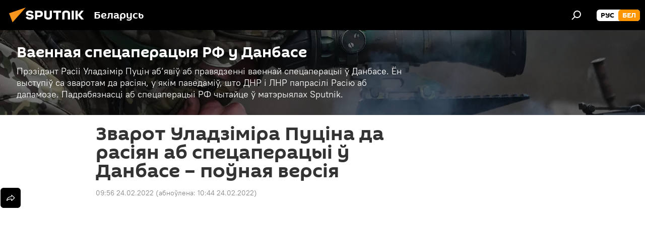

--- FILE ---
content_type: text/html; charset=utf-8
request_url: https://bel.sputnik.by/20220224/zvarot-uladzmra-putsna-da-rasyan-ab-spetsaperatsy--danbase--ponaya-versya-1060710821.html
body_size: 21928
content:
<!DOCTYPE html><html lang="ru" data-lang="blr" data-charset="" dir="ltr"><head prefix="og: http://ogp.me/ns# fb: http://ogp.me/ns/fb# article: http://ogp.me/ns/article#"><title>Зварот Уладзіміра Пуціна да расіян аб спецаперацыі ў Данбасе – поўная версія - 24.02.2022, Sputnik Беларусь</title><meta name="description" content="Прэзідэнт Расіі Уладзімір Пуцін прыняў рашэнне аб правядзенні спецыяльнай ваеннай аперацыі ў Данбасе, аб гэтым расійскі лідар аб’явіў у звароце да нацыі... 24.02.2022, Sputnik Беларусь"><meta name="keywords" content="спецаперацыя, данбас, уладзімір пуцін, зварот, расіяне, расія, украіна, бяспека, відэа, видео, у свеце"><meta http-equiv="X-UA-Compatible" content="IE=edge,chrome=1"><meta http-equiv="Content-Type" content="text/html; charset=utf-8"><meta name="robots" content="index, follow, max-image-preview:large"><meta name="viewport" content="width=device-width, initial-scale=1.0, maximum-scale=1.0, user-scalable=yes"><meta name="HandheldFriendly" content="true"><meta name="MobileOptimzied" content="width"><meta name="referrer" content="always"><meta name="format-detection" content="telephone=no"><meta name="format-detection" content="address=no"><link rel="alternate" type="application/rss+xml" href="https://bel.sputnik.by/export/rss2/archive/index.xml"><link rel="canonical" href="https://bel.sputnik.by/20220224/zvarot-uladzmra-putsna-da-rasyan-ab-spetsaperatsy--danbase--ponaya-versya-1060710821.html"><link rel="preload" as="image" href="https://cdnn11.img.sputnik.by/img/07e6/02/18/1060706280_0:0:1280:720_1920x0_80_0_0_bbd98ea06febc0e84196b9115cacc671.jpg.webp" imagesrcset="https://cdnn11.img.sputnik.by/img/07e6/02/18/1060706280_0:0:1280:720_640x0_80_0_0_4e5747b45fa36e87431b62e8fe76d056.jpg.webp 640w,https://cdnn11.img.sputnik.by/img/07e6/02/18/1060706280_0:0:1280:720_1280x0_80_0_0_cdb77095ea67b66161d8a82d2d3b0508.jpg.webp 1280w,https://cdnn11.img.sputnik.by/img/07e6/02/18/1060706280_0:0:1280:720_1920x0_80_0_0_bbd98ea06febc0e84196b9115cacc671.jpg.webp 1920w"><link rel="preconnect" href="https://cdnn11.img.sputnik.by/images/"><link rel="dns-prefetch" href="https://cdnn11.img.sputnik.by/images/"><link rel="alternate" hreflang="ru" href="https://bel.sputnik.by/20220224/zvarot-uladzmra-putsna-da-rasyan-ab-spetsaperatsy--danbase--ponaya-versya-1060710821.html"><link rel="alternate" hreflang="x-default" href="https://bel.sputnik.by/20220224/zvarot-uladzmra-putsna-da-rasyan-ab-spetsaperatsy--danbase--ponaya-versya-1060710821.html"><link rel="apple-touch-icon" sizes="57x57" href="https://cdnn11.img.sputnik.by/i/favicon/favicon-57x57.png"><link rel="apple-touch-icon" sizes="60x60" href="https://cdnn11.img.sputnik.by/i/favicon/favicon-60x60.png"><link rel="apple-touch-icon" sizes="72x72" href="https://cdnn11.img.sputnik.by/i/favicon/favicon-72x72.png"><link rel="apple-touch-icon" sizes="76x76" href="https://cdnn11.img.sputnik.by/i/favicon/favicon-76x76.png"><link rel="apple-touch-icon" sizes="114x114" href="https://cdnn11.img.sputnik.by/i/favicon/favicon-114x114.png"><link rel="apple-touch-icon" sizes="120x120" href="https://cdnn11.img.sputnik.by/i/favicon/favicon-120x120.png"><link rel="apple-touch-icon" sizes="144x144" href="https://cdnn11.img.sputnik.by/i/favicon/favicon-144x144.png"><link rel="apple-touch-icon" sizes="152x152" href="https://cdnn11.img.sputnik.by/i/favicon/favicon-152x152.png"><link rel="apple-touch-icon" sizes="180x180" href="https://cdnn11.img.sputnik.by/i/favicon/favicon-180x180.png"><link rel="icon" type="image/png" sizes="192x192" href="https://cdnn11.img.sputnik.by/i/favicon/favicon-192x192.png"><link rel="icon" type="image/png" sizes="32x32" href="https://cdnn11.img.sputnik.by/i/favicon/favicon-32x32.png"><link rel="icon" type="image/png" sizes="96x96" href="https://cdnn11.img.sputnik.by/i/favicon/favicon-96x96.png"><link rel="icon" type="image/png" sizes="16x16" href="https://cdnn11.img.sputnik.by/i/favicon/favicon-16x16.png"><link rel="manifest" href="/project_data/manifest.json?4"><meta name="msapplication-TileColor" content="#F4F4F4"><meta name="msapplication-TileImage" content="https://cdnn11.img.sputnik.by/i/favicon/favicon-144x144.png"><meta name="theme-color" content="#F4F4F4"><link rel="shortcut icon" href="https://cdnn11.img.sputnik.by/i/favicon/favicon.ico"><meta property="fb:app_id" content="1762456267404629"><meta name="analytics:lang" content="blr"><meta name="analytics:title" content="Зварот Уладзіміра Пуціна да расіян аб спецаперацыі ў Данбасе – поўная версія - 24.02.2022, Sputnik Беларусь"><meta name="analytics:keyw" content="abvastrenne-stuatsy--danbase, common_spetsaperatsyya, geo_Danbas, person_Uladzmr_Pucn, keyword_zvarot, keyword_rasiyane, geo_Rasja, geo_Ukrana, keyword_Bjaspeka, product_Vdeha, technical_type_video, world"><meta name="analytics:rubric" content=""><meta name="analytics:tags" content="Ваенная спецаперацыя РФ у Данбасе, спецаперацыя, Данбас, Уладзімір Пуцін, зварот, расіяне, Расія, Украіна, Бяспека, Відэа, Видео, У свеце"><meta name="analytics:site_domain" content="bel.sputnik.by"><meta name="analytics:article_id" content="1060710821"><meta name="analytics:url" content="https://bel.sputnik.by/20220224/zvarot-uladzmra-putsna-da-rasyan-ab-spetsaperatsy--danbase--ponaya-versya-1060710821.html"><meta name="analytics:p_ts" content="1645685796"><meta name="analytics:author" content="Sputnik Беларусь"><meta name="analytics:isscroll" content="0"><meta property="og:url" content="https://bel.sputnik.by/20220224/zvarot-uladzmra-putsna-da-rasyan-ab-spetsaperatsy--danbase--ponaya-versya-1060710821.html"><meta property="og:title" content="Зварот Уладзіміра Пуціна да расіян аб спецаперацыі ў Данбасе – поўная версія"><meta property="og:description" content="Прэзідэнт Расіі Уладзімір Пуцін прыняў рашэнне аб правядзенні спецыяльнай ваеннай аперацыі ў Данбасе, аб гэтым расійскі лідар аб’явіў у звароце да нацыі. Глядзіце поўную версію звароту прэзідэнта Расіі."><meta property="og:type" content="article"><meta property="og:site_name" content="Sputnik Беларусь"><meta property="og:locale" content="ru_BY"><meta property="og:image" content="https://cdnn11.img.sputnik.by/img/07e6/02/18/1060706280_0:0:1280:720_2072x0_60_0_0_a752ebb33f7a2da62387c7190c9ee638.jpg.webp"><meta property="og:image:width" content="2072"><meta name="relap-image" content="https://cdnn11.img.sputnik.by/img/07e6/02/18/1060706280_0:0:1280:720_2072x0_80_0_0_ab0348fe5f31a04fb35346a7ccb1e63f.jpg.webp"><meta name="twitter:card" content="summary_large_image"><meta name="twitter:image" content="https://cdnn11.img.sputnik.by/img/07e6/02/18/1060706280_0:0:1280:720_2072x0_60_0_0_a752ebb33f7a2da62387c7190c9ee638.jpg.webp"><meta property="article:published_time" content="20220224T0956+0300"><meta property="article:modified_time" content="20220224T1044+0300"><meta property="article:author" content="Sputnik Беларусь"><link rel="author" href="https://bel.sputnik.by"><meta property="article:section" content="Навіны"><meta property="article:tag" content="спецаперацыя"><meta property="article:tag" content="Данбас"><meta property="article:tag" content="Уладзімір Пуцін"><meta property="article:tag" content="зварот"><meta property="article:tag" content="расіяне"><meta property="article:tag" content="Расія"><meta property="article:tag" content="Украіна"><meta property="article:tag" content="Бяспека"><meta property="article:tag" content="Відэа"><meta property="article:tag" content="Видео"><meta property="article:tag" content="У свеце"><meta name="relap-entity-id" content="1060710821"><link rel="amphtml" href="https://bel.sputnik.by/amp/20220224/zvarot-uladzmra-putsna-da-rasyan-ab-spetsaperatsy--danbase--ponaya-versya-1060710821.html"><link rel="preload" as="style" onload="this.onload=null;this.rel='stylesheet'" type="text/css" href="https://cdnn11.img.sputnik.by/css/libs/fonts.min.css?911eb65935"><link rel="stylesheet" type="text/css" href="https://cdnn11.img.sputnik.by/css/common.min.css?9149894256"><link rel="stylesheet" type="text/css" href="https://cdnn11.img.sputnik.by/css/article.min.css?913fe17605"><script src="https://cdnn11.img.sputnik.by/min/js/dist/head.js?9c9052ef3"></script><script data-iub-purposes="1">var _paq = _paq || []; (function() {var stackDomain = window.location.hostname.split('.').reverse();var domain = stackDomain[1] + '.' + stackDomain[0];_paq.push(['setCDNMask', new RegExp('cdn(\\w+).img.'+domain)]); _paq.push(['setSiteId', 'sputnik_by']); _paq.push(['trackPageView']); _paq.push(['enableLinkTracking']); var d=document, g=d.createElement('script'), s=d.getElementsByTagName('script')[0]; g.type='text/javascript'; g.defer=true; g.async=true; g.src='//a.sputniknews.com/js/sputnik.js'; s.parentNode.insertBefore(g,s); } )();</script><script type="text/javascript" src="https://cdnn11.img.sputnik.by/min/js/libs/banners/adfx.loader.bind.js?98d724fe2"></script><script>
                (window.yaContextCb = window.yaContextCb || []).push(() => {
                    replaceOriginalAdFoxMethods();
                    window.Ya.adfoxCode.hbCallbacks = window.Ya.adfoxCode.hbCallbacks || [];
                })
            </script><!--В <head> сайта один раз добавьте код загрузчика-->
<script>window.yaContextCb = window.yaContextCb || []</script>
<script src="https://yandex.ru/ads/system/context.js" async></script>
<script>var endlessScrollFirst = 1060710821; var endlessScrollUrl = '/services/article/infinity/'; var endlessScrollAlgorithm = ''; var endlessScrollQueue = [1103529729, 1103528797, 1103528617, 1039483232, 1103537370, 1103536204, 1103531688, 1103528385, 1103523155, 1103519508, 1103518806, 1103518368, 1103518009, 1103516926, 1103512336];</script><script>var endlessScrollFirst = 1060710821; var endlessScrollUrl = '/services/article/infinity/'; var endlessScrollAlgorithm = ''; var endlessScrollQueue = [1103529729, 1103528797, 1103528617, 1039483232, 1103537370, 1103536204, 1103531688, 1103528385, 1103523155, 1103519508, 1103518806, 1103518368, 1103518009, 1103516926, 1103512336];</script></head><body id="body" data-ab="a" data-emoji="0" class="site_by m-page-article ">
            
                <!-- Yandex.Metrika counter -->
                <script type="text/javascript" >
                (function(m,e,t,r,i,k,a){m[i]=m[i]||function(){(m[i].a=m[i].a||[]).push(arguments)};
                m[i].l=1*new Date();
                for (var j = 0; j < document.scripts.length; j++) {if (document.scripts[j].src === r) { return; }}
                k=e.createElement(t),a=e.getElementsByTagName(t)[0],k.async=1,k.src=r,a.parentNode.insertBefore(k,a)})
                (window, document, "script", "https://mc.yandex.ru/metrika/tag.js", "ym");

                ym(26338833, "init", {
                        clickmap:true,
                        trackLinks:true,
                        accurateTrackBounce:true,
                        webvisor:true
                });
                </script>
                <noscript><div><img src="https://mc.yandex.ru/watch/26338833" style="position:absolute; left:-9999px;" alt="" /></div></noscript>
                <!-- /Yandex.Metrika counter -->
            
        <div class="schema_org" itemscope="itemscope" itemtype="https://schema.org/WebSite"><meta itemprop="name" content="Sputnik Беларусь"><meta itemprop="alternateName" content="Sputnik Беларусь"><meta itemprop="description" content="Апошнія навіны Беларусі і свету чытайце сёння на беларускай мове: палітыка, эканоміка, грамадства, спорт і культура."><a itemprop="url" href="https://bel.sputnik.by" title="Sputnik Беларусь"> </a><meta itemprop="image" content="https://bel.sputnik.by/i/logo/logo.png"></div><ul class="schema_org" itemscope="itemscope" itemtype="http://schema.org/BreadcrumbList"><li itemprop="itemListElement" itemscope="itemscope" itemtype="http://schema.org/ListItem"><meta itemprop="name" content="Sputnik Беларусь"><meta itemprop="position" content="1"><meta itemprop="item" content="https://bel.sputnik.by"><a itemprop="url" href="https://bel.sputnik.by" title="Sputnik Беларусь"> </a></li><li itemprop="itemListElement" itemscope="itemscope" itemtype="http://schema.org/ListItem"><meta itemprop="name" content="Навіны"><meta itemprop="position" content="2"><meta itemprop="item" content="https://bel.sputnik.by/20220224/"><a itemprop="url" href="https://bel.sputnik.by/20220224/" title="Навіны"> </a></li><li itemprop="itemListElement" itemscope="itemscope" itemtype="http://schema.org/ListItem"><meta itemprop="name" content="Зварот Уладзіміра Пуціна да расіян аб спецаперацыі ў Данбасе – поўная версія"><meta itemprop="position" content="3"><meta itemprop="item" content="https://bel.sputnik.by/20220224/zvarot-uladzmra-putsna-da-rasyan-ab-spetsaperatsy--danbase--ponaya-versya-1060710821.html"><a itemprop="url" href="https://bel.sputnik.by/20220224/zvarot-uladzmra-putsna-da-rasyan-ab-spetsaperatsy--danbase--ponaya-versya-1060710821.html" title="Зварот Уладзіміра Пуціна да расіян аб спецаперацыі ў Данбасе – поўная версія"> </a></li></ul><div class="container"><div class="banner m-before-header m-article-desktop" data-position="article_desktop_header" data-infinity="1"><aside class="banner__content"><iframe class="relap-runtime-iframe" style="position:absolute;top:-9999px;left:-9999px;visibility:hidden;" srcdoc="<script src='https://relap.io/v7/relap.js' data-relap-token='HvaPHeJmpVila25r'></script>"></iframe>


<!--AdFox START-->
<!--riaru-->
<!--Площадка: sputnik.by / * / *-->
<!--Тип баннера: 100%x-->
<!--Расположение: 21223_n-bn23-х120-desk-->
<div id="adfox_article_desk100_120-1_1"></div>
<script>
    window.yaContextCb.push(()=>{
    window.Ya.adfoxCode.create({
        ownerId: 249922,
        containerId: 'adfox_article_desk100_120-1_1',
        params: {
            pp: 'bpyn',
            ps: 'ckaq',
            p2: 'fluh',
            puid1: '',
            puid2: '',
            puid3: '',
            puid4: 'abvastrenne-stuatsy--danbase:common_spetsaperatsyya:geo_Danbas:person_Uladzmr_Pucn:keyword_zvarot:keyword_rasiyane:geo_Rasja:geo_Ukrana:keyword_Bjaspeka:product_Vdeha:technical_type_video:world'
            }
        })
    })
</script></aside></div><div class="banner m-before-header m-article-mobile" data-position="article_mobile_header" data-infinity="1"><aside class="banner__content"><!--AdFox START-->
<!--riaru-->
<!--Площадка: sputnik.by / * / *-->
<!--Тип баннера: 100%x-->
<!--Расположение: 21228_n-bn28-х100-mob-->
<div id="adfox_article_mob-1-100-300_1"></div>
<script>
    window.yaContextCb.push(()=>{
    window.Ya.adfoxCode.create({
        ownerId: 249922,
        containerId: 'adfox_article_mob-1-100-300_1',
        params: {
            pp: 'bpyp',
            ps: 'ckaq',
            p2: 'fluh',
            puid1: '',
            puid2: '',
            puid3: '',
            puid4: 'abvastrenne-stuatsy--danbase:common_spetsaperatsyya:geo_Danbas:person_Uladzmr_Pucn:keyword_zvarot:keyword_rasiyane:geo_Rasja:geo_Ukrana:keyword_Bjaspeka:product_Vdeha:technical_type_video:world'
            }
        })
    })
</script></aside></div></div><div class="page" id="page"><div id="alerts"><script type="text/template" id="alertAfterRegisterTemplate">
                    
                        <div class="auth-alert m-hidden" id="alertAfterRegister">
                            <div class="auth-alert__text">
                                <%- data.success_title %> <br />
                                <%- data.success_email_1 %>
                                <span class="m-email"></span>
                                <%- data.success_email_2 %>
                            </div>
                            <div class="auth-alert__btn">
                                <button class="form__btn m-min m-black confirmEmail">
                                    <%- data.send %>
                                </button>
                            </div>
                        </div>
                    
                </script><script type="text/template" id="alertAfterRegisterNotifyTemplate">
                    
                        <div class="auth-alert" id="alertAfterRegisterNotify">
                            <div class="auth-alert__text">
                                <%- data.golink_1 %>
                                <span class="m-email">
                                    <%- user.mail %>
                                </span>
                                <%- data.golink_2 %>
                            </div>
                            <% if (user.registerConfirmCount <= 2 ) {%>
                                <div class="auth-alert__btn">
                                    <button class="form__btn m-min m-black confirmEmail">
                                        <%- data.send %>
                                    </button>
                                </div>
                            <% } %>
                        </div>
                    
                </script></div><div class="anchor" id="anchor"><div class="header " id="header"><div class="m-relative"><div class="container m-header"><div class="header__wrap"><div class="header__name"><div class="header__logo"><a href="/" title="Sputnik Беларусь"><svg xmlns="http://www.w3.org/2000/svg" width="176" height="44" viewBox="0 0 176 44" fill="none"><path class="chunk_1" fill-rule="evenodd" clip-rule="evenodd" d="M45.8073 18.3817C45.8073 19.5397 47.1661 19.8409 49.3281 20.0417C54.1074 20.4946 56.8251 21.9539 56.8461 25.3743C56.8461 28.7457 54.2802 30.9568 48.9989 30.9568C44.773 30.9568 42.1067 29.1496 41 26.5814L44.4695 24.5688C45.3754 25.9277 46.5334 27.0343 49.4005 27.0343C51.3127 27.0343 52.319 26.4296 52.319 25.5751C52.319 24.5665 51.6139 24.2163 48.3942 23.866C43.7037 23.3617 41.3899 22.0029 41.3899 18.5824C41.3899 15.9675 43.3511 13 48.9359 13C52.9611 13 55.6274 14.8095 56.4305 17.1746L53.1105 19.1358C53.0877 19.1012 53.0646 19.0657 53.041 19.0295C52.4828 18.1733 51.6672 16.9224 48.6744 16.9224C46.914 16.9224 45.8073 17.4758 45.8073 18.3817ZM67.4834 13.3526H59.5918V30.707H64.0279V26.0794H67.4484C72.1179 26.0794 75.0948 24.319 75.0948 19.6401C75.0854 15.3138 72.6199 13.3526 67.4834 13.3526ZM67.4834 22.206H64.0186V17.226H67.4834C69.8975 17.226 70.654 18.0291 70.654 19.6891C70.6587 21.6527 69.6524 22.206 67.4834 22.206ZM88.6994 24.7206C88.6994 26.2289 87.4924 27.0857 85.3794 27.0857C83.3178 27.0857 82.1597 26.2289 82.1597 24.7206V13.3526H77.7236V25.0264C77.7236 28.6477 80.7425 30.9615 85.4704 30.9615C89.9999 30.9615 93.1168 28.8601 93.1168 25.0264V13.3526H88.6808L88.6994 24.7206ZM136.583 13.3526H132.159V30.7023H136.583V13.3526ZM156.097 13.3526L149.215 21.9235L156.45 30.707H151.066L144.276 22.4559V30.707H139.85V13.3526H144.276V21.8021L151.066 13.3526H156.097ZM95.6874 17.226H101.221V30.707H105.648V17.226H111.181V13.3526H95.6874V17.226ZM113.49 18.7342C113.49 15.2134 116.458 13 121.085 13C125.715 13 128.888 15.0616 128.902 18.7342V30.707H124.466V18.935C124.466 17.6789 123.259 16.8734 121.146 16.8734C119.094 16.8734 117.926 17.6789 117.926 18.935V30.707H113.49V18.7342Z" fill="white"></path><path class="chunk_2" d="M41 7L14.8979 36.5862L8 18.431L41 7Z" fill="#F8961D"></path></svg></a></div><div class="header__project"><span class="header__project-title">Беларусь</span></div></div><div class="header__controls" data-nosnippet=""><div class="share m-header" data-id="1060710821" data-url="https://bel.sputnik.by/20220224/zvarot-uladzmra-putsna-da-rasyan-ab-spetsaperatsy--danbase--ponaya-versya-1060710821.html" data-title="Зварот Уладзіміра Пуціна да расіян аб спецаперацыі ў Данбасе – поўная версія"></div><div class="header__menu"><span class="header__menu-item" data-modal-open="search"><svg class="svg-icon"><use xmlns:xlink="http://www.w3.org/1999/xlink" xlink:href="/i/sprites/package/inline.svg?63#search"></use></svg></span></div><div class="switcher m-double"><div class="switcher__label"><span class="switcher__title">бел</span><span class="switcher__icon"><svg class="svg-icon"><use xmlns:xlink="http://www.w3.org/1999/xlink" xlink:href="/i/sprites/package/inline.svg?63#arrowDown"></use></svg></span></div><div class="switcher__dropdown"><div translate="no" class="notranslate"><div class="switcher__list"><a href="https://sputnik.by/" class="switcher__link"><span class="switcher__project">Sputnik Беларусь</span><span class="switcher__abbr" data-abbr="рус">рус</span></a><a href="https://bel.sputnik.by/" class="switcher__link m-selected"><span class="switcher__project">Sputnik Беларусь (бел.яз.)</span><span class="switcher__abbr" data-abbr="бел">бел</span><i class="switcher__accept"><svg class="svg-icon"><use xmlns:xlink="http://www.w3.org/1999/xlink" xlink:href="/i/sprites/package/inline.svg?63#ok"></use></svg></i></a></div></div></div></div></div></div></div></div></div></div><script>var GLOBAL = GLOBAL || {}; GLOBAL.translate = {}; GLOBAL.rtl = 0; GLOBAL.lang = "blr"; GLOBAL.design = "by"; GLOBAL.charset = ""; GLOBAL.project = "sputnik_by"; GLOBAL.htmlCache = 1; GLOBAL.translate.search = {}; GLOBAL.translate.search.notFound = "Нічога не знойдзена"; GLOBAL.translate.search.stringLenght = "Увядзіце больш літар для пошука"; GLOBAL.www = "https://bel.sputnik.by"; GLOBAL.seo = {}; GLOBAL.seo.title = ""; GLOBAL.seo.keywords = ""; GLOBAL.seo.description = ""; GLOBAL.sock = {}; GLOBAL.sock.server = "https://cm.sputniknews.com/chat"; GLOBAL.sock.lang = "blr"; GLOBAL.sock.project = "sputnik_by"; GLOBAL.social = {}; GLOBAL.social.fbID = "1762456267404629"; GLOBAL.share = [ { name: 'telegram', mobile: false },{ name: 'odnoklassniki', mobile: false },{ name: 'viber', mobile: false },{ name: 'twitter', mobile: false },{ name: 'whatsapp', mobile: false },{ name: 'messenger', mobile: true } ]; GLOBAL.csrf_token = ''; GLOBAL.search = {}; GLOBAL.auth = {}; GLOBAL.auth.status = 'error'; GLOBAL.auth.provider = ''; GLOBAL.auth.twitter = '/id/twitter/request/'; GLOBAL.auth.facebook = '/id/facebook/request/'; GLOBAL.auth.vkontakte = '/id/vkontakte/request/'; GLOBAL.auth.google = '/id/google/request/'; GLOBAL.auth.ok = '/id/ok/request/'; GLOBAL.auth.apple = '/id/apple/request/'; GLOBAL.auth.moderator = ''; GLOBAL.user = {}; GLOBAL.user.id = ""; GLOBAL.user.emailActive = ""; GLOBAL.user.registerConfirmCount = 0; GLOBAL.article = GLOBAL.article || {}; GLOBAL.article.id = 1060710821; GLOBAL.article.chat_expired = !!1; GLOBAL.chat = GLOBAL.chat || {}; GLOBAL.chat.show = !!1; GLOBAL.locale = {"convertDate":{"yesterday":"\u0432\u0447\u0435\u0440\u0430","hours":{"nominative":"%{s} \u043c\u0438\u043d\u0443\u0442\u0443 \u043d\u0430\u0437\u0430\u0434","genitive":"%{s} \u043c\u0438\u043d\u0443\u0442\u044b \u043d\u0430\u0437\u0430\u0434"},"minutes":{"nominative":"%{s} \u0447\u0430\u0441 \u043d\u0430\u0437\u0430\u0434","genitive":"%{s} \u0447\u0430\u0441\u0430 \u043d\u0430\u0437\u0430\u0434"}},"js_templates":{"unread":"\u041d\u0435\u043f\u0440\u043e\u0447\u0438\u0442\u0430\u043d\u043d\u044b\u0435","you":"\u0412\u044b","author":"\u0430\u0432\u0442\u043e\u0440","report":"\u041f\u043e\u0436\u0430\u043b\u043e\u0432\u0430\u0442\u044c\u0441\u044f","reply":"\u041e\u0442\u0432\u0435\u0442\u0438\u0442\u044c","block":"\u0417\u0430\u0431\u043b\u043e\u043a\u0438\u0440\u043e\u0432\u0430\u0442\u044c","remove":"\u0423\u0434\u0430\u043b\u0438\u0442\u044c","closeall":"\u0417\u0430\u043a\u0440\u044b\u0442\u044c \u0432\u0441\u0435","notifications":"Notificaciones","disable_twelve":"\u041e\u0442\u043a\u043b\u044e\u0447\u0438\u0442\u044c \u043d\u0430 12 \u0447\u0430\u0441\u043e\u0432","new_message":"\u041d\u043e\u0432\u043e\u0435 \u0441\u043e\u043e\u0431\u0449\u0435\u043d\u0438\u0435 \u043e\u0442sputniknews.ru","acc_block":"\u0412\u0430\u0448 \u0430\u043a\u043a\u0430\u0443\u043d\u0442 \u0437\u0430\u0431\u043b\u043e\u043a\u0438\u0440\u043e\u0432\u0430\u043d \u0430\u0434\u043c\u0438\u043d\u0438\u0441\u0442\u0440\u0430\u0442\u043e\u0440\u043e\u043c \u0441\u0430\u0439\u0442\u0430","acc_unblock":"\u0412\u0430\u0448 \u0430\u043a\u043a\u0430\u0443\u043d\u0442 \u0440\u0430\u0437\u0431\u043b\u043e\u043a\u0438\u0440\u043e\u0432\u0430\u043d \u0430\u0434\u043c\u0438\u043d\u0438\u0441\u0442\u0440\u0430\u0442\u043e\u0440\u043e\u043c \u0441\u0430\u0439\u0442\u0430","you_subscribe_1":"\u0412\u044b \u043f\u043e\u0434\u043f\u0438\u0441\u0430\u043d\u044b \u043d\u0430 \u0442\u0435\u043c\u0443 ","you_subscribe_2":"\u0423\u043f\u0440\u0430\u0432\u043b\u044f\u0442\u044c \u0441\u0432\u043e\u0438\u043c\u0438 \u043f\u043e\u0434\u043f\u0438\u0441\u043a\u0430\u043c\u0438 \u0432\u044b \u043c\u043e\u0436\u0435\u0442\u0435 \u0432 \u043b\u0438\u0447\u043d\u043e\u043c \u043a\u0430\u0431\u0438\u043d\u0435\u0442\u0435","you_received_warning_1":"\u0412\u044b \u043f\u043e\u043b\u0443\u0447\u0438\u043b\u0438 ","you_received_warning_2":" \u043f\u0440\u0435\u0434\u0443\u043f\u0440\u0435\u0436\u0434\u0435\u043d\u0438\u0435. \u0423\u0432\u0430\u0436\u0430\u0439\u0442\u0435 \u0434\u0440\u0443\u0433\u0438\u0445 \u0443\u0447\u0430\u0441\u0442\u043d\u0438\u043a\u043e\u0432 \u0438 \u043d\u0435 \u043d\u0430\u0440\u0443\u0448\u0430\u0439\u0442\u0435 \u043f\u0440\u0430\u0432\u0438\u043b\u0430 \u043a\u043e\u043c\u043c\u0435\u043d\u0442\u0438\u0440\u043e\u0432\u0430\u043d\u0438\u044f. \u041f\u043e\u0441\u043b\u0435 \u0442\u0440\u0435\u0442\u044c\u0435\u0433\u043e \u043d\u0430\u0440\u0443\u0448\u0435\u043d\u0438\u044f \u0432\u044b \u0431\u0443\u0434\u0435\u0442\u0435 \u0437\u0430\u0431\u043b\u043e\u043a\u0438\u0440\u043e\u0432\u0430\u043d\u044b \u043d\u0430 12 \u0447\u0430\u0441\u043e\u0432.","block_time":"\u0421\u0440\u043e\u043a \u0431\u043b\u043e\u043a\u0438\u0440\u043e\u0432\u043a\u0438: ","hours":" \u0447\u0430\u0441\u043e\u0432","forever":"\u043d\u0430\u0432\u0441\u0435\u0433\u0434\u0430","feedback":"\u0421\u0432\u044f\u0437\u0430\u0442\u044c\u0441\u044f","my_subscriptions":"\u041c\u043e\u0438 \u043f\u043e\u0434\u043f\u0438\u0441\u043a\u0438","rules":"\u041f\u0440\u0430\u0432\u0438\u043b\u0430 \u043a\u043e\u043c\u043c\u0435\u043d\u0442\u0438\u0440\u043e\u0432\u0430\u043d\u0438\u044f \u043c\u0430\u0442\u0435\u0440\u0438\u0430\u043b\u043e\u0432","chat":"\u0427\u0430\u0442: ","chat_new_messages":"\u041d\u043e\u0432\u044b\u0435 \u0441\u043e\u043e\u0431\u0449\u0435\u043d\u0438\u044f \u0432 \u0447\u0430\u0442\u0435","chat_moder_remove_1":"\u0412\u0430\u0448\u0435 \u0441\u043e\u043e\u0431\u0449\u0435\u043d\u0438\u0435 ","chat_moder_remove_2":" \u0431\u044b\u043b\u043e \u0443\u0434\u0430\u043b\u0435\u043d\u043e \u0430\u0434\u043c\u0438\u043d\u0438\u0441\u0442\u0440\u0430\u0442\u043e\u0440\u043e\u043c","chat_close_time_1":"\u0412 \u0447\u0430\u0442\u0435 \u043d\u0438\u043a\u0442\u043e \u043d\u0435 \u043f\u0438\u0441\u0430\u043b \u0431\u043e\u043b\u044c\u0448\u0435 12 \u0447\u0430\u0441\u043e\u0432, \u043e\u043d \u0437\u0430\u043a\u0440\u043e\u0435\u0442\u0441\u044f \u0447\u0435\u0440\u0435\u0437 ","chat_close_time_2":" \u0447\u0430\u0441\u043e\u0432","chat_new_emoji_1":"\u041d\u043e\u0432\u044b\u0435 \u0440\u0435\u0430\u043a\u0446\u0438\u0438 ","chat_new_emoji_2":" \u0432\u0430\u0448\u0435\u043c\u0443 \u0441\u043e\u043e\u0431\u0449\u0435\u043d\u0438\u044e ","chat_message_reply_1":"\u041d\u0430 \u0432\u0430\u0448 \u043a\u043e\u043c\u043c\u0435\u043d\u0442\u0430\u0440\u0438\u0439 ","chat_message_reply_2":" \u043e\u0442\u0432\u0435\u0442\u0438\u043b \u043f\u043e\u043b\u044c\u0437\u043e\u0432\u0430\u0442\u0435\u043b\u044c ","emoji_1":"\u041f\u0430\u0434\u0430\u0431\u0430\u0435\u0446\u0446\u0430","emoji_2":"\u0425\u0430-\u0445\u0430","emoji_3":"\u0414\u0437\u0456\u045e\u043d\u0430","emoji_4":"\u0421\u0443\u043c\u043d\u0430","emoji_5":"\u0410\u0431\u0443\u0440\u0430\u043b\u044c\u043d\u0430","emoji_6":"\u041d\u0435 \u043f\u0430\u0434\u0430\u0431\u0430\u0435\u0446\u0446\u0430","site_subscribe_podcast":{"success":"\u0421\u043f\u0430\u0441\u0438\u0431\u043e, \u0432\u044b \u043f\u043e\u0434\u043f\u0438\u0441\u0430\u043d\u044b \u043d\u0430 \u0440\u0430\u0441\u0441\u044b\u043b\u043a\u0443! \u041d\u0430\u0441\u0442\u0440\u043e\u0438\u0442\u044c \u0438\u043b\u0438 \u043e\u0442\u043c\u0435\u043d\u0438\u0442\u044c \u043f\u043e\u0434\u043f\u0438\u0441\u043a\u0443 \u043c\u043e\u0436\u043d\u043e \u0432 \u043b\u0438\u0447\u043d\u043e\u043c \u043a\u0430\u0431\u0438\u043d\u0435\u0442\u0435","subscribed":"\u0412\u044b \u0443\u0436\u0435 \u043f\u043e\u0434\u043f\u0438\u0441\u0430\u043d\u044b \u043d\u0430 \u044d\u0442\u0443 \u0440\u0430\u0441\u0441\u044b\u043b\u043a\u0443","error":"\u041f\u0440\u043e\u0438\u0437\u043e\u0448\u043b\u0430 \u043d\u0435\u043f\u0440\u0435\u0434\u0432\u0438\u0434\u0435\u043d\u043d\u0430\u044f \u043e\u0448\u0438\u0431\u043a\u0430. \u041f\u043e\u0436\u0430\u043b\u0443\u0439\u0441\u0442\u0430, \u043f\u043e\u0432\u0442\u043e\u0440\u0438\u0442\u0435 \u043f\u043e\u043f\u044b\u0442\u043a\u0443 \u043f\u043e\u0437\u0436\u0435"}},"smartcaptcha":{"site_key":"ysc1_Zf0zfLRI3tRHYHJpbX6EjjBcG1AhG9LV0dmZQfJu8ba04c1b"}}; GLOBAL = {...GLOBAL, ...{"subscribe":{"email":"\u0410\u0434\u0440\u0430\u0441 \u0432\u0430\u0448\u0430\u0439 \u043f\u043e\u0448\u0442\u044b","button":"\u041f\u0430\u0434\u043f\u0456\u0441\u0430\u0446\u0446\u0430","send":"\u0414\u0437\u044f\u043a\u0443\u0439, \u0432\u0430\u043c \u0430\u0434\u043f\u0440\u0430\u045e\u043b\u0435\u043d\u044b \u043b\u0456\u0441\u0442 \u0441\u0430 \u0441\u043f\u0430\u0441\u044b\u043b\u043a\u0430\u0439 \u0434\u043b\u044f \u043f\u0430\u0446\u0432\u0435\u0440\u0434\u0436\u0430\u043d\u043d\u044f \u043f\u0430\u0434\u043f\u0456\u0441\u043a\u0456","subscribe":"\u0414\u0437\u044f\u043a\u0443\u0439, \u0432\u044b \u043f\u0430\u0434\u043f\u0456\u0441\u0430\u043d\u044b \u043d\u0430 \u0440\u0430\u0441\u0441\u044b\u043b\u043a\u0443! \u0417\u0440\u0430\u0431\u0456\u0446\u044c \u0430\u0431\u043e \u0430\u0434\u043c\u044f\u043d\u0456\u0446\u044c \u043f\u0430\u0434\u043f\u0456\u0441\u043a\u0443 \u043c\u043e\u0436\u043d\u0430 \u045e \u0430\u0441\u0430\u0431\u0456\u0441\u0442\u044b\u043c \u043a\u0430\u0431\u0456\u043d\u0435\u0446\u0435","confirm":"\u0412\u044b \u045e\u0436\u043e \u043f\u0430\u0434\u043f\u0456\u0441\u0430\u043d\u044b \u043d\u0430 \u0433\u044d\u0442\u0443\u044e \u0440\u0430\u0441\u0441\u044b\u043b\u043a\u0443","registration":{"@attributes":{"button":"\u0417\u0430\u0440\u0435\u0433\u0438\u0441\u0442\u0440\u0438\u0440\u043e\u0432\u0430\u0442\u044c\u0441\u044f"}},"social":{"@attributes":{"count":"11"},"comment":[{},{}],"item":[{"@attributes":{"type":"yt","title":"YouTube"}},{"@attributes":{"type":"sc","title":"SoundCloud"}},{"@attributes":{"type":"ok","title":"odnoklassniki"}},{"@attributes":{"type":"tw","title":"twitter"}},{"@attributes":{"type":"tam","title":"tamtam"}},{"@attributes":{"type":"vk","title":"vkontakte"}},{"@attributes":{"type":"tg","title":"telegram"}},{"@attributes":{"type":"yd","title":"yandex dzen"}},{"@attributes":{"type":"vb","title":"viber"}}]}}}}; GLOBAL.js = {}; GLOBAL.js.videoplayer = "https://cdnn11.img.sputnik.by/min/js/dist/videoplayer.js?9651130d6"; GLOBAL.userpic = "/userpic/"; GLOBAL.gmt = ""; GLOBAL.tz = "+0300"; GLOBAL.projectList = [ { title: 'Міжнародны', country: [ { title: 'Англійскі', url: 'https://sputnikglobe.com', flag: 'flags-INT', lang: 'International', lang2: 'English' }, ] }, { title: 'Бліжні Усход', country: [ { title: 'Арабскі', url: 'https://sarabic.ae/', flag: 'flags-INT', lang: 'Sputnik عربي', lang2: 'Arabic' }, { title: 'Турэцкі', url: 'https://anlatilaninotesi.com.tr/', flag: 'flags-TUR', lang: 'Türkiye', lang2: 'Türkçe' }, { title: 'Фарсі', url: 'https://spnfa.ir/', flag: 'flags-INT', lang: 'Sputnik ایران', lang2: 'Persian' }, { title: 'Дары', url: 'https://sputnik.af/', flag: 'flags-INT', lang: 'Sputnik افغانستان', lang2: 'Dari' }, ] }, { title: 'Лацінская Амерыка', country: [ { title: 'Іспанскі', url: 'https://noticiaslatam.lat/', flag: 'flags-INT', lang: 'Mundo', lang2: 'Español' }, { title: 'Партугальскі', url: 'https://noticiabrasil.net.br/', flag: 'flags-BRA', lang: 'Brasil', lang2: 'Português' }, ] }, { title: 'Паўднёвая Азія', country: [ { title: 'Хіндзі', url: 'https://hindi.sputniknews.in', flag: 'flags-IND', lang: 'भारत', lang2: 'हिंदी' }, { title: 'Англійскі', url: 'https://sputniknews.in', flag: 'flags-IND', lang: 'India', lang2: 'English' }, ] }, { title: 'Усходняя і Паўднёва-Усходняя Азія', country: [ { title: 'В\'етнамскі', url: 'https://kevesko.vn/', flag: 'flags-VNM', lang: 'Việt Nam', lang2: 'Tiếng Việt' }, { title: 'Японскі', url: 'https://sputniknews.jp/', flag: 'flags-JPN', lang: '日本', lang2: '日本語' }, { title: 'Кітайскі', url: 'https://sputniknews.cn/', flag: 'flags-CHN', lang: '中国', lang2: '中文' }, ] }, { title: 'Цэнтральная Азія', country: [ { title: 'Казахскі', url: 'https://sputnik.kz/', flag: 'flags-KAZ', lang: 'Қазақстан', lang2: 'Қазақ тілі' }, { title: 'Кіргізскі', url: 'https://sputnik.kg/', flag: 'flags-KGZ', lang: 'Кыргызстан', lang2: 'Кыргызча' }, { title: 'Узбекскі', url: 'https://oz.sputniknews.uz/', flag: 'flags-UZB', lang: 'Oʻzbekiston', lang2: 'Ўзбекча' }, { title: 'Таджыкскі', url: 'https://sputnik.tj/', flag: 'flags-TJK', lang: 'Тоҷикистон', lang2: 'Тоҷикӣ' }, ] }, { title: 'Афрыка', country: [ { title: 'Французскі', url: 'https://fr.sputniknews.africa/', flag: 'flags-INT', lang: 'Afrique', lang2: 'Français' }, { title: 'Англійскі', url: 'https://en.sputniknews.africa', flag: 'flags-INT', lang: 'Africa', lang2: 'English' }, ] }, { title: 'Закаўказзе', country: [ { title: 'Армянскі', url: 'https://arm.sputniknews.ru/', flag: 'flags-ARM', lang: 'Արմենիա', lang2: 'Հայերեն' }, { title: 'Абхазскі', url: 'https://sputnik-abkhazia.info/', flag: 'flags-ABH', lang: 'Аҧсны', lang2: 'Аҧсышәала' }, { title: 'Асецінскі', url: 'https://sputnik-ossetia.com/', flag: 'flags-OST', lang: 'Хуссар Ирыстон', lang2: 'Иронау' }, { title: 'Грузінскі', url: 'https://sputnik-georgia.com/', flag: 'flags-GEO', lang: 'საქართველო', lang2: 'ქართული' }, { title: 'Азербайджанскі', url: 'https://sputnik.az/', flag: 'flags-AZE', lang: 'Azərbaycan', lang2: 'Аzərbaycanca' }, ] }, { title: 'Еўропа', country: [ { title: 'Сербскі', url: 'https://sputnikportal.rs/', flag: 'flags-SRB', lang: 'Србиjа', lang2: 'Српски' }, { title: 'Рускі', url: 'https://lv.sputniknews.ru/', flag: 'flags-LVA', lang: 'Latvija', lang2: 'Русский' }, { title: 'Рускі', url: 'https://lt.sputniknews.ru/', flag: 'flags-LTU', lang: 'Lietuva', lang2: 'Русский' }, { title: 'Малдаўскі', url: 'https://md.sputniknews.com/', flag: 'flags-MDA', lang: 'Moldova', lang2: 'Moldovenească' }, { title: 'Беларускі', url: 'https://bel.sputnik.by/', flag: 'flags-BLR', lang: 'Беларусь', lang2: 'Беларускi' } ] }, ];</script><div class="wrapper" id="endless" data-infinity-max-count="2"><div class="endless__item " data-infinity="1" data-supertag="1" data-remove-fat="0" data-advertisement-project="0" data-remove-advertisement="0" data-id="1060710821" data-date="20220224" data-endless="1" data-domain="bel.sputnik.by" data-project="sputnik_by" data-url="/20220224/zvarot-uladzmra-putsna-da-rasyan-ab-spetsaperatsy--danbase--ponaya-versya-1060710821.html" data-full-url="https://bel.sputnik.by/20220224/zvarot-uladzmra-putsna-da-rasyan-ab-spetsaperatsy--danbase--ponaya-versya-1060710821.html" data-title="Зварот Уладзіміра Пуціна да расіян аб спецаперацыі ў Данбасе – поўная версія" data-published="2022-02-24T09:56+0300" data-text-length="1204" data-keywords="спецаперацыя, данбас, уладзімір пуцін, зварот, расіяне, расія, украіна, бяспека, відэа, видео, у свеце" data-author="Sputnik Беларусь" data-analytics-keyw="abvastrenne-stuatsy--danbase, common_spetsaperatsyya, geo_Danbas, person_Uladzmr_Pucn, keyword_zvarot, keyword_rasiyane, geo_Rasja, geo_Ukrana, keyword_Bjaspeka, product_Vdeha, technical_type_video, world" data-analytics-rubric="" data-analytics-tags="Ваенная спецаперацыя РФ у Данбасе, спецаперацыя, Данбас, Уладзімір Пуцін, зварот, расіяне, Расія, Украіна, Бяспека, Відэа, Видео, У свеце" data-article-show="" data-chat-expired="" data-pts="1645685796" data-article-type="video" data-is-scroll="1" data-head-title="Зварот Уладзіміра Пуціна да расіян аб спецаперацыі ў Данбасе – поўная версія - Sputnik Беларусь, 24.02.2022"><a href="/abvastrenne-stuatsy--danbase/" class="container article__supertag-header m-abvastrenne-stuatsy--danbase m-media" title="Ваенная спецаперацыя РФ у Данбасе"><div class="article__supertag-header-media"><img media-type="ar6x1" data-source-sid="rian_photo" alt="Боевое слаживание штурмовиков и расчетов БПЛА группировки Запад  - Sputnik Беларусь, 1920" title="Боевое слаживание штурмовиков и расчетов БПЛА группировки Запад " src="https://cdnn11.img.sputnik.by/img/07e9/01/08/1092494578_0:541:3014:1043_1920x0_80_0_0_16ddab839a9351416bcf28bb0d44e1f6.jpg.webp" decoding="async" width="1920" height="320" srcset="https://cdnn11.img.sputnik.by/img/07e9/01/08/1092494578_0:541:3014:1043_640x0_80_0_0_c789564baccd5c1ba5b10622a268dd61.jpg.webp 640w,https://cdnn11.img.sputnik.by/img/07e9/01/08/1092494578_0:541:3014:1043_1280x0_80_0_0_57b9718c7435ec32541fb2fc8f6403d4.jpg.webp 1280w,https://cdnn11.img.sputnik.by/img/07e9/01/08/1092494578_0:541:3014:1043_1920x0_80_0_0_16ddab839a9351416bcf28bb0d44e1f6.jpg.webp 1920w"><script type="application/ld+json">
                    {
                        "@context": "http://schema.org",
                        "@type": "ImageObject",
                        "url": "https://cdnn11.img.sputnik.by/img/07e9/01/08/1092494578_0:541:3014:1043_640x0_80_0_0_c789564baccd5c1ba5b10622a268dd61.jpg.webp",
                        
                            "thumbnail": [
                                
                                    {
                                        "@type": "ImageObject",
                                        "url": "https://cdnn11.img.sputnik.by/img/07e9/01/08/1092494578_0:0:3014:1696_640x0_80_0_0_9ef874769602733c238c90d3db9c7d22.jpg.webp",
                                        "image": "https://cdnn11.img.sputnik.by/img/07e9/01/08/1092494578_0:0:3014:1696_640x0_80_0_0_9ef874769602733c238c90d3db9c7d22.jpg.webp"
                                    },
                                    {
                                        "@type": "ImageObject",
                                        "url": "https://cdnn11.img.sputnik.by/img/07e9/01/08/1092494578_0:0:2732:2048_640x0_80_0_0_5ca0ca4443652df51c7107a34b46fdd6.jpg.webp",
                                        "image": "https://cdnn11.img.sputnik.by/img/07e9/01/08/1092494578_0:0:2732:2048_640x0_80_0_0_5ca0ca4443652df51c7107a34b46fdd6.jpg.webp"
                                    },
                                    {
                                        "@type": "ImageObject",
                                        "url": "https://cdnn11.img.sputnik.by/img/07e9/01/08/1092494578_270:0:2318:2048_640x0_80_0_0_e4fd30552d8956ba748fdff5ecae9fde.jpg.webp",
                                        "image": "https://cdnn11.img.sputnik.by/img/07e9/01/08/1092494578_270:0:2318:2048_640x0_80_0_0_e4fd30552d8956ba748fdff5ecae9fde.jpg.webp"
                                    }
                                
                            ],
                        
                        "width": 640,
                            "height": 107
                    }
                </script><script type="application/ld+json">
                    {
                        "@context": "http://schema.org",
                        "@type": "ImageObject",
                        "url": "https://cdnn11.img.sputnik.by/img/07e9/01/08/1092494578_0:541:3014:1043_1280x0_80_0_0_57b9718c7435ec32541fb2fc8f6403d4.jpg.webp",
                        
                            "thumbnail": [
                                
                                    {
                                        "@type": "ImageObject",
                                        "url": "https://cdnn11.img.sputnik.by/img/07e9/01/08/1092494578_0:0:3014:1696_1280x0_80_0_0_f3ae6e28b1abe2e0828c3036fd52b718.jpg.webp",
                                        "image": "https://cdnn11.img.sputnik.by/img/07e9/01/08/1092494578_0:0:3014:1696_1280x0_80_0_0_f3ae6e28b1abe2e0828c3036fd52b718.jpg.webp"
                                    },
                                    {
                                        "@type": "ImageObject",
                                        "url": "https://cdnn11.img.sputnik.by/img/07e9/01/08/1092494578_0:0:2732:2048_1280x0_80_0_0_7db7029fbe2501cca1449f0ed8a49301.jpg.webp",
                                        "image": "https://cdnn11.img.sputnik.by/img/07e9/01/08/1092494578_0:0:2732:2048_1280x0_80_0_0_7db7029fbe2501cca1449f0ed8a49301.jpg.webp"
                                    },
                                    {
                                        "@type": "ImageObject",
                                        "url": "https://cdnn11.img.sputnik.by/img/07e9/01/08/1092494578_270:0:2318:2048_1280x0_80_0_0_4dd1ee9d4001c408a0e2dfb3cbc1d31f.jpg.webp",
                                        "image": "https://cdnn11.img.sputnik.by/img/07e9/01/08/1092494578_270:0:2318:2048_1280x0_80_0_0_4dd1ee9d4001c408a0e2dfb3cbc1d31f.jpg.webp"
                                    }
                                
                            ],
                        
                        "width": 1280,
                            "height": 213
                    }
                </script><script type="application/ld+json">
                    {
                        "@context": "http://schema.org",
                        "@type": "ImageObject",
                        "url": "https://cdnn11.img.sputnik.by/img/07e9/01/08/1092494578_0:541:3014:1043_1920x0_80_0_0_16ddab839a9351416bcf28bb0d44e1f6.jpg.webp",
                        
                            "thumbnail": [
                                
                                    {
                                        "@type": "ImageObject",
                                        "url": "https://cdnn11.img.sputnik.by/img/07e9/01/08/1092494578_0:0:3014:1696_1920x0_80_0_0_15d78d598f16ab55082294df2971a649.jpg.webp",
                                        "image": "https://cdnn11.img.sputnik.by/img/07e9/01/08/1092494578_0:0:3014:1696_1920x0_80_0_0_15d78d598f16ab55082294df2971a649.jpg.webp"
                                    },
                                    {
                                        "@type": "ImageObject",
                                        "url": "https://cdnn11.img.sputnik.by/img/07e9/01/08/1092494578_0:0:2732:2048_1920x0_80_0_0_effd6b1a2e6b5375e330b4abffffdd2f.jpg.webp",
                                        "image": "https://cdnn11.img.sputnik.by/img/07e9/01/08/1092494578_0:0:2732:2048_1920x0_80_0_0_effd6b1a2e6b5375e330b4abffffdd2f.jpg.webp"
                                    },
                                    {
                                        "@type": "ImageObject",
                                        "url": "https://cdnn11.img.sputnik.by/img/07e9/01/08/1092494578_270:0:2318:2048_1920x0_80_0_0_69350171a0878ea668cd690be5b6d837.jpg.webp",
                                        "image": "https://cdnn11.img.sputnik.by/img/07e9/01/08/1092494578_270:0:2318:2048_1920x0_80_0_0_69350171a0878ea668cd690be5b6d837.jpg.webp"
                                    }
                                
                            ],
                        
                        "width": 1920,
                            "height": 320
                    }
                </script></div><div class="article__supertag-header-align"><div class="article__supertag-header-title">Ваенная спецаперацыя РФ у Данбасе</div><div class="article__supertag-header-announce">Прэзідэнт Расіі Уладзімір Пуцін аб’явіў аб правядзенні ваеннай спецаперацыі ў Данбасе. Ён выступіў са зваротам да расіян, у якім паведаміў, што ДНР і ЛНР папрасілі Расію аб дапамозе. Падрабязнасці аб спецаперацыі РФ чытайце ў матэрыялах Sputnik.</div></div></a><div class="container m-content"><div class="layout"><div class="article "><div class="article__meta" itemscope="" itemtype="https://schema.org/Article"><div itemprop="mainEntityOfPage">https://bel.sputnik.by/20220224/zvarot-uladzmra-putsna-da-rasyan-ab-spetsaperatsy--danbase--ponaya-versya-1060710821.html</div><a itemprop="url" href="https://bel.sputnik.by/20220224/zvarot-uladzmra-putsna-da-rasyan-ab-spetsaperatsy--danbase--ponaya-versya-1060710821.html" title="Зварот Уладзіміра Пуціна да расіян аб спецаперацыі ў Данбасе – поўная версія"></a><div itemprop="headline">Зварот Уладзіміра Пуціна да расіян аб спецаперацыі ў Данбасе – поўная версія</div><div itemprop="name">Зварот Уладзіміра Пуціна да расіян аб спецаперацыі ў Данбасе – поўная версія</div><div itemprop="alternateName">Sputnik Беларусь</div><div itemprop="description">Прэзідэнт Расіі Уладзімір Пуцін прыняў рашэнне аб правядзенні спецыяльнай ваеннай аперацыі ў Данбасе, аб гэтым расійскі лідар аб’явіў у звароце да нацыі... 24.02.2022, Sputnik Беларусь</div><div itemprop="datePublished">2022-02-24T09:56+0300</div><div itemprop="dateCreated">2022-02-24T09:56+0300</div><div itemprop="dateModified">2022-02-24T10:44+0300</div><div itemprop="articleSection">ваенная спецаперацыя рф у данбасе</div><div itemprop="articleSection">спецаперацыя</div><div itemprop="articleSection">данбас</div><div itemprop="articleSection">уладзімір пуцін</div><div itemprop="articleSection">зварот</div><div itemprop="articleSection">расіяне</div><div itemprop="articleSection">расія</div><div itemprop="articleSection">украіна</div><div itemprop="articleSection">бяспека</div><div itemprop="articleSection">відэа</div><div itemprop="associatedMedia">https://cdnn11.img.sputnik.by/img/07e6/02/18/1060706280_0:0:1280:720_1920x0_80_0_0_bbd98ea06febc0e84196b9115cacc671.jpg.webp</div><div itemprop="articleBody">Раней Кіраўнікі ДНР Дзяніс Пушылін і ЛНР Леанід Пасечнік звярнуліся да расійскага лідара з просьбай аказаць дапамогу ў адбіцці агрэсіі з боку Узброеных сіл Украіны.У адпаведнасці з артыкулам 51, частка 7 Статута ААН, з санкцыі Савета Федэрацыі і ў выкананне ратыфікаваных Федэральным Сходам дагавораў аб дружбе і ўзаемадапамозе з ДНР і ЛНР, прынята рашэнне аб правядзенні спецыяльнай ваеннай аперацыі, сказаў ён.Пуцін таксама падкрэсліў, што адказнасць за кровапраліцце застанецца на сумленні кіруючага ва Украіне рэжыму. У сувязі з чым ён заклікаў украінскіх вайскоўцаў не выконваць злачынных загадаў улад і скласці зброю.Таксама стала вядома, што каля 5 раніцы 24 лютага адбылася тэлефонная размова прэзідэнтаў Расіі і Беларусі, падчас якой Уладзімір Пуцін праінфармаваў Аляксандра Лукашэнку аб сітуацыі на мяжы з Украінай і на Данбасе.Сітуацыя ў ДанбасеУ апошні час сітуацыя ў Данбасе абвастрылася: з-за пагрозы ўварвання было прынята рашэнне эвакуіраваць частку мірнага насельніцтва ў суседнія расійскія рэгіёны.21 лютага Пуцін заявіў аб прызнанні суверэнітэту Данецкай і Луганскай народных рэспублік і падпісаў адпаведныя ўказы.&#38;gt;&#38;gt;&#38;gt; Хочаце яшчэ больш актуальных і цікавых навін – падпісвайцеся на Telegram-канал Sputnik БеларусьТаксама на Sputnik:</div><div itemprop="contentLocation">данбас</div><div itemprop="contentLocation">расія</div><div itemprop="contentLocation">украіна</div><div itemprop="copyrightHolder" itemscope="" itemtype="http://schema.org/Organization"><div itemprop="name">Sputnik Беларусь</div><a itemprop="url" href="https://bel.sputnik.by" title="Sputnik Беларусь"> </a><div itemprop="email">media@sputniknews.com</div><div itemprop="telephone">+74956456601</div><div itemprop="legalName">MIA „Rossiya Segodnya“</div><a itemprop="sameAs" href="https://telegram.me/sputnikby"> </a><a itemprop="sameAs" href="https://vk.ru/club103567148"> </a><a itemprop="sameAs" href="https://ok.ru/group/53622940434687"> </a><a itemprop="sameAs" href="https://invite.viber.com/?g2=AQAgC22tCf73k1CDhU8mfNEXfyftEa%2BH6djhcdwqGbSujgpD5ffgUikNiDf2%2Fira"> </a><div itemprop="logo" itemscope="" itemtype="https://schema.org/ImageObject"><a itemprop="url" href="https://bel.sputnik.by/i/logo/logo.png" title="Sputnik Беларусь"> </a><a itemprop="contentUrl" href="https://bel.sputnik.by/i/logo/logo.png" title="Sputnik Беларусь"> </a><div itemprop="width">252</div><div itemprop="height">60</div></div></div><div itemprop="copyrightYear">2022</div><div itemprop="creator" itemscope="" itemtype="http://schema.org/Organization"><div itemprop="name">Sputnik Беларусь</div><a itemprop="url" href="https://bel.sputnik.by" title="Sputnik Беларусь"> </a><div itemprop="email">media@sputniknews.com</div><div itemprop="telephone">+74956456601</div><div itemprop="legalName">MIA „Rossiya Segodnya“</div><a itemprop="sameAs" href="https://telegram.me/sputnikby"> </a><a itemprop="sameAs" href="https://vk.ru/club103567148"> </a><a itemprop="sameAs" href="https://ok.ru/group/53622940434687"> </a><a itemprop="sameAs" href="https://invite.viber.com/?g2=AQAgC22tCf73k1CDhU8mfNEXfyftEa%2BH6djhcdwqGbSujgpD5ffgUikNiDf2%2Fira"> </a><div itemprop="logo" itemscope="" itemtype="https://schema.org/ImageObject"><a itemprop="url" href="https://bel.sputnik.by/i/logo/logo.png" title="Sputnik Беларусь"> </a><a itemprop="contentUrl" href="https://bel.sputnik.by/i/logo/logo.png" title="Sputnik Беларусь"> </a><div itemprop="width">252</div><div itemprop="height">60</div></div></div><div itemprop="genre">Навіны</div><div itemprop="inLanguage">ru_BY</div><div itemprop="sourceOrganization" itemscope="" itemtype="http://schema.org/Organization"><div itemprop="name">Sputnik Беларусь</div><a itemprop="url" href="https://bel.sputnik.by" title="Sputnik Беларусь"> </a><div itemprop="email">media@sputniknews.com</div><div itemprop="telephone">+74956456601</div><div itemprop="legalName">MIA „Rossiya Segodnya“</div><a itemprop="sameAs" href="https://telegram.me/sputnikby"> </a><a itemprop="sameAs" href="https://vk.ru/club103567148"> </a><a itemprop="sameAs" href="https://ok.ru/group/53622940434687"> </a><a itemprop="sameAs" href="https://invite.viber.com/?g2=AQAgC22tCf73k1CDhU8mfNEXfyftEa%2BH6djhcdwqGbSujgpD5ffgUikNiDf2%2Fira"> </a><div itemprop="logo" itemscope="" itemtype="https://schema.org/ImageObject"><a itemprop="url" href="https://bel.sputnik.by/i/logo/logo.png" title="Sputnik Беларусь"> </a><a itemprop="contentUrl" href="https://bel.sputnik.by/i/logo/logo.png" title="Sputnik Беларусь"> </a><div itemprop="width">252</div><div itemprop="height">60</div></div></div><div itemprop="image" itemscope="" itemtype="https://schema.org/ImageObject"><a itemprop="url" href="https://cdnn11.img.sputnik.by/img/07e6/02/18/1060706280_0:0:1280:720_1920x0_80_0_0_bbd98ea06febc0e84196b9115cacc671.jpg.webp" title="Обращение Владимира Путина к россиянам о спецоперации в Донбассе – полная версия"></a><a itemprop="contentUrl" href="https://cdnn11.img.sputnik.by/img/07e6/02/18/1060706280_0:0:1280:720_1920x0_80_0_0_bbd98ea06febc0e84196b9115cacc671.jpg.webp" title="Обращение Владимира Путина к россиянам о спецоперации в Донбассе – полная версия"></a><div itemprop="width">1920</div><div itemprop="height">1080</div><div itemprop="representativeOfPage">true</div></div><a itemprop="thumbnailUrl" href="https://cdnn11.img.sputnik.by/img/07e6/02/18/1060706280_0:0:1280:720_1920x0_80_0_0_bbd98ea06febc0e84196b9115cacc671.jpg.webp"></a><div itemprop="image" itemscope="" itemtype="https://schema.org/ImageObject"><a itemprop="url" href="https://cdnn11.img.sputnik.by/img/07e6/02/18/1060706280_201:0:1161:720_1920x0_80_0_0_ae42a61918431454016de63e106c5892.jpg.webp" title="Обращение Владимира Путина к россиянам о спецоперации в Донбассе – полная версия"></a><a itemprop="contentUrl" href="https://cdnn11.img.sputnik.by/img/07e6/02/18/1060706280_201:0:1161:720_1920x0_80_0_0_ae42a61918431454016de63e106c5892.jpg.webp" title="Обращение Владимира Путина к россиянам о спецоперации в Донбассе – полная версия"></a><div itemprop="width">1920</div><div itemprop="height">1440</div><div itemprop="representativeOfPage">true</div></div><a itemprop="thumbnailUrl" href="https://cdnn11.img.sputnik.by/img/07e6/02/18/1060706280_201:0:1161:720_1920x0_80_0_0_ae42a61918431454016de63e106c5892.jpg.webp">https://cdnn11.img.sputnik.by/img/07e6/02/18/1060706280_201:0:1161:720_1920x0_80_0_0_ae42a61918431454016de63e106c5892.jpg.webp</a><div itemprop="image" itemscope="" itemtype="https://schema.org/ImageObject"><a itemprop="url" href="https://cdnn11.img.sputnik.by/img/07e6/02/18/1060706280_307:0:1027:720_1920x0_80_0_0_9487b3fadd249892f22c6a3134b54732.jpg.webp" title="Обращение Владимира Путина к россиянам о спецоперации в Донбассе – полная версия"></a><a itemprop="contentUrl" href="https://cdnn11.img.sputnik.by/img/07e6/02/18/1060706280_307:0:1027:720_1920x0_80_0_0_9487b3fadd249892f22c6a3134b54732.jpg.webp" title="Обращение Владимира Путина к россиянам о спецоперации в Донбассе – полная версия"></a><div itemprop="width">1920</div><div itemprop="height">1920</div><div itemprop="representativeOfPage">true</div></div><a itemprop="thumbnailUrl" href="https://cdnn11.img.sputnik.by/img/07e6/02/18/1060706280_307:0:1027:720_1920x0_80_0_0_9487b3fadd249892f22c6a3134b54732.jpg.webp" title="Обращение Владимира Путина к россиянам о спецоперации в Донбассе – полная версия"></a><div itemprop="publisher" itemscope="" itemtype="http://schema.org/Organization"><div itemprop="name">Sputnik Беларусь</div><a itemprop="url" href="https://bel.sputnik.by" title="Sputnik Беларусь"> </a><div itemprop="email">media@sputniknews.com</div><div itemprop="telephone">+74956456601</div><div itemprop="legalName">MIA „Rossiya Segodnya“</div><a itemprop="sameAs" href="https://telegram.me/sputnikby"> </a><a itemprop="sameAs" href="https://vk.ru/club103567148"> </a><a itemprop="sameAs" href="https://ok.ru/group/53622940434687"> </a><a itemprop="sameAs" href="https://invite.viber.com/?g2=AQAgC22tCf73k1CDhU8mfNEXfyftEa%2BH6djhcdwqGbSujgpD5ffgUikNiDf2%2Fira"> </a><div itemprop="logo" itemscope="" itemtype="https://schema.org/ImageObject"><a itemprop="url" href="https://bel.sputnik.by/i/logo/logo.png" title="Sputnik Беларусь"> </a><a itemprop="contentUrl" href="https://bel.sputnik.by/i/logo/logo.png" title="Sputnik Беларусь"> </a><div itemprop="width">252</div><div itemprop="height">60</div></div></div><div itemprop="author" itemscope="" itemtype="https://schema.org/Person"><div itemprop="name">Sputnik Беларусь</div></div><div itemprop="keywords">спецаперацыя, данбас, уладзімір пуцін, зварот, расіяне, расія, украіна, бяспека, відэа, видео, у свеце</div><div itemprop="about" itemscope="" itemtype="https://schema.org/Thing"><div itemprop="name">спецаперацыя, данбас, уладзімір пуцін, зварот, расіяне, расія, украіна, бяспека, відэа, видео, у свеце</div></div></div><div class="article__header"><h1 class="article__title">Зварот Уладзіміра Пуціна да расіян аб спецаперацыі ў Данбасе – поўная версія</h1><div class="article__info " data-nosnippet=""><div class="article__info-date"><a href="/20220224/" class="" title="Архіў навін" data-unixtime="1645685796">09:56 24.02.2022</a> <span class="article__info-date-modified " data-unixtime="1645688694"> (абноўлена: <span class="date">10:44 24.02.2022</span>)</span></div></div><div class="article__announce"><div class="media" data-media-tipe="ar16x9"><div class="media__size"><div class="media__embed" style="padding-top: 56.25%"><iframe width="560" height="315" src="https://www.youtube.com/embed/dyju3rkJPJ4" title="YouTube video player" frameborder="0" allow="accelerometer; autoplay; clipboard-write; encrypted-media; gyroscope; picture-in-picture" allowfullscreen></iframe></div><div class="media__copyright " data-nosnippet=""><div class="media__copyright-item m-copyright">© Sputnik</div></div></div></div></div><div class="article__news-services-subscribe" data-modal-open="subscribe"><span class="article__news-services-subscribe-label">Падпісацца</span><ul class="article__news-services-subscribe-list"><li class="article__news-services-subscribe-item social-service" title="Telegram" data-name="telegram"><svg class="svg-icon"><use xmlns:xlink="http://www.w3.org/1999/xlink" xlink:href="/i/sprites/package/inline.svg?63#telegram"></use></svg></li><li class="article__news-services-subscribe-item social-service" title="Дзен" data-name="zen"><svg class="svg-icon"><use xmlns:xlink="http://www.w3.org/1999/xlink" xlink:href="/i/sprites/package/inline.svg?63#zen"></use></svg></li><li class="article__news-services-subscribe-item social-service" title="OK" data-name="odnoklassniki"><svg class="svg-icon"><use xmlns:xlink="http://www.w3.org/1999/xlink" xlink:href="/i/sprites/package/inline.svg?63#odnoklassniki"></use></svg></li><li class="article__news-services-subscribe-item social-service" title="Viber" data-name="viber"><svg class="svg-icon"><use xmlns:xlink="http://www.w3.org/1999/xlink" xlink:href="/i/sprites/package/inline.svg?63#viber"></use></svg></li></ul></div><div class="article__announce-text">Прэзідэнт Расіі Уладзімір Пуцін прыняў рашэнне аб правядзенні спецыяльнай ваеннай аперацыі ў Данбасе, аб гэтым расійскі лідар аб’явіў у звароце да нацыі. Глядзіце поўную версію звароту прэзідэнта Расіі.</div></div><div class="article__body"><div class="article__block" data-type="text"><div class="article__text">Раней Кіраўнікі ДНР Дзяніс Пушылін і ЛНР Леанід Пасечнік звярнуліся да расійскага лідара з просьбай аказаць дапамогу ў адбіцці агрэсіі з боку Узброеных сіл Украіны.</div></div><div class="article__block" data-type="quote"><div class="article__quote"><div class="article__quote-bg"><svg class="svg-icon"><use xmlns:xlink="http://www.w3.org/1999/xlink" xlink:href="/i/sprites/package/inline.svg?63#quotes"></use></svg><div class="article__quote-bg-line"></div></div><div class="article__quote-text">"Абставіны патрабуюць ад нас рашучых і неадкладных дзеянняў", - заявіў кіраўнік дзяржавы.</div><div class="article__quote-info"><div class="elem-info"><div class="elem-info__share"><div class="share" data-id="1060710821" data-url="https://bel.sputnik.by/20220224/zvarot-uladzmra-putsna-da-rasyan-ab-spetsaperatsy--danbase--ponaya-versya-1060710821.html?share-block=1060710823" data-title='"Абставіны патрабуюць ад нас рашучых і неадкладных дзеянняў", - заявіў кіраўнік дзяржавы.'></div></div></div></div></div></div><div class="article__block" data-type="text"><div class="article__text">У адпаведнасці з артыкулам 51, частка 7 Статута ААН, з санкцыі Савета Федэрацыі і ў выкананне ратыфікаваных Федэральным Сходам дагавораў аб дружбе і ўзаемадапамозе з ДНР і ЛНР, прынята рашэнне аб правядзенні спецыяльнай ваеннай аперацыі, сказаў ён.</div></div><div class="article__block" data-type="banner" data-position="desktop" data-hide-not-load="false"><div class="banner m-article-body m-article-desktop" data-position="article_desktop_content-1" data-infinity="1" data-changed-id="adfox_desktop_body_1060710821"><aside class="banner__content"><!--AdFox START-->
<!--riaru-->
<!--Площадка: sputnik.by / * / *-->
<!--Тип баннера: 100%x-->
<!--Расположение: 21200n_b-bn200-->
<div id="adfox_desktop_body_1060710821"></div>
<script>
    window.yaContextCb.push(()=>{
        Ya.adfoxCode.create({
            ownerId: 249922,
            containerId: 'adfox_desktop_body_1060710821',
            params: {
                pp: 'egsc',
                ps: 'ckaq',
                p2: 'fluh',
                puid1: '',
                puid2: '',
                puid3: '',
                puid4: 'abvastrenne-stuatsy--danbase:common_spetsaperatsyya:geo_Danbas:person_Uladzmr_Pucn:keyword_zvarot:keyword_rasiyane:geo_Rasja:geo_Ukrana:keyword_Bjaspeka:product_Vdeha:technical_type_video:world',
                puid5: '',
                puid6: ''
            }
        })
    })
</script>
</aside></div><div class="banner__hidden"><a class="banner__hidden-button"></a></div></div><div class="article__block" data-type="text"><div class="article__text">Пуцін таксама падкрэсліў, што адказнасць за кровапраліцце застанецца на сумленні кіруючага ва Украіне рэжыму. У сувязі з чым ён заклікаў украінскіх вайскоўцаў не выконваць злачынных загадаў улад і скласці зброю.</div></div><div class="article__block" data-type="banner" data-position="1" data-hide-not-load="false"><div class="banner m-article-body m-article-mobile" data-position="article_mobile_content-1" data-infinity="1" data-changed-id="adfox_mobile_body_1part_1060710821"><aside class="banner__content"><!--AdFox START-->
<!--riaru-->
<!--Площадка: sputnik.by / * / *-->
<!--Тип баннера: 100%x-->
<!--Расположение: 21201n_n-bn201-->
<div id="adfox_mobile_body_1part_1060710821"></div>
<script>
    window.yaContextCb.push(()=>{
        Ya.adfoxCode.create({
            ownerId: 249922,
            containerId: 'adfox_mobile_body_1part_1060710821',
            params: {
                pp: 'egse',
                ps: 'ckaq',
                p2: 'fluh',
                puid1: '',
                puid2: '',
                puid3: '',
                puid4: 'abvastrenne-stuatsy--danbase:common_spetsaperatsyya:geo_Danbas:person_Uladzmr_Pucn:keyword_zvarot:keyword_rasiyane:geo_Rasja:geo_Ukrana:keyword_Bjaspeka:product_Vdeha:technical_type_video:world',
                puid5: '',
                puid6: ''
            }
        })
    })
</script>
</aside></div></div><div class="article__block" data-type="text"><div class="article__text">Таксама стала вядома, што каля 5 раніцы 24 лютага адбылася тэлефонная размова прэзідэнтаў Расіі і Беларусі, падчас якой Уладзімір Пуцін праінфармаваў Аляксандра Лукашэнку аб сітуацыі на мяжы з Украінай і на Данбасе.</div></div><div class="article__block" data-type="h3"><div class="article__block-anchor" id="1060710821-1060711220"></div><h3 class="article__h2" id="1060710821-1">Сітуацыя ў Данбасе</h3></div><div class="article__block" data-type="text"><div class="article__text">У апошні час сітуацыя ў Данбасе абвастрылася: з-за пагрозы ўварвання было прынята рашэнне эвакуіраваць частку мірнага насельніцтва ў суседнія расійскія рэгіёны.</div></div><div class="article__block" data-type="text"><div class="article__text">21 лютага Пуцін заявіў аб прызнанні суверэнітэту Данецкай і Луганскай народных рэспублік і падпісаў адпаведныя ўказы.</div></div><div class="article__block" data-type="banner" data-position="2" data-hide-not-load="false"><div class="banner m-article-body m-article-mobile" data-position="article_mobile_content-2" data-infinity="1" data-changed-id="adfox_mobile_body_2part_1060710821"><aside class="banner__content"><!--AdFox START-->
<!--riaru-->
<!--Площадка: sputnik.by / * / *-->
<!--Тип баннера: 100%x-->
<!--Расположение: 21202n_n-bn202-->
<div id="adfox_mobile_body_2part_1060710821"></div>
<script>
    window.yaContextCb.push(()=>{
        Ya.adfoxCode.create({
            ownerId: 249922,
            containerId: 'adfox_mobile_body_2part_1060710821',
            params: {
                pp: 'egsf',
                ps: 'ckaq',
                p2: 'fluh',
                puid1: '',
                puid2: '',
                puid3: '',
                puid4: 'abvastrenne-stuatsy--danbase:common_spetsaperatsyya:geo_Danbas:person_Uladzmr_Pucn:keyword_zvarot:keyword_rasiyane:geo_Rasja:geo_Ukrana:keyword_Bjaspeka:product_Vdeha:technical_type_video:world',
                puid5: '',
                puid6: ''
            }
        })
    })
</script>
</aside></div></div><div class="article__block" data-type="text"><div class="article__text"><strong>&gt;&gt;&gt; Хочаце яшчэ больш актуальных і цікавых навін – падпісвайцеся на <a href="https://t.me/sputnikby" target="_blank">Telegram-канал Sputnik Беларусь</a></strong></div></div><div class="article__block" data-type="text"><div class="article__text"><strong>Таксама на Sputnik:</strong></div></div><div class="article__block" data-type="list"><div class="article__list"><div class="article__list-item"><div class="article__list-label"></div><a href="https://bel.sputnik.by/20220224/spetsaperatsyya-rf-u-danbase--vaennae-stanovshcha-va-ukrane-shto-vyadoma-da-getay-gadzny-1060709757.html" target="_blank">Спецаперацыя РФ у Данбасе</a> і ваеннае становішча ва Украіне: што вядома да гэтай гадзіны</div><div class="article__list-item"><div class="article__list-label"></div>УС Расіі <a href="https://bel.sputnik.by/20220224/us-ras-ne-nanosyats-udara-pa-garadakh-ukrany---mnabarony-rf-1060707462.html" target="_blank">не наносяць удараў па гарадах Украіны</a> - Мінабароны РФ</div><div class="article__list-item"><div class="article__list-label"></div><a href="https://bel.sputnik.by/20220223/stuatsyya--danbase--fatagrafyakh-abstrely-mablzatsyya-bezhantsy-1060681759.html" target="_blank">Сітуацыя ў Данбасе ў фатаграфіях</a>: абстрэлы, мабілізацыя, бежанцы</div></div></div></div><div class="article__footer"><div class="article__share"><div class="article__sharebar" data-nosnippet=""><span class="share m-article" data-id="1060710821" data-url="https://bel.sputnik.by/20220224/zvarot-uladzmra-putsna-da-rasyan-ab-spetsaperatsy--danbase--ponaya-versya-1060710821.html" data-title="Зварот Уладзіміра Пуціна да расіян аб спецаперацыі ў Данбасе – поўная версія" data-hideMore="true"></span></div></div><ul class="tags m-noButton m-mb20"><li class="tag  m-supertag" data-sid="abvastrenne-stuatsy--danbase" data-type="supertag"><a href="/abvastrenne-stuatsy--danbase/" class="tag__text" title="Ваенная спецаперацыя РФ у Данбасе">Ваенная спецаперацыя РФ у Данбасе</a></li><li class="tag  " data-sid="common_spetsaperatsyya" data-type="tag"><a href="/common_spetsaperatsyya/" class="tag__text" title="спецаперацыя">спецаперацыя</a></li><li class="tag  " data-sid="geo_Danbas" data-type="tag"><a href="/geo_Danbas/" class="tag__text" title="Данбас">Данбас</a></li><li class="tag  " data-sid="person_Uladzmr_Pucn" data-type="tag"><a href="/person_Uladzmr_Pucn/" class="tag__text" title="Уладзімір Пуцін">Уладзімір Пуцін</a></li><li class="tag  " data-sid="keyword_zvarot" data-type="tag"><a href="/keyword_zvarot/" class="tag__text" title="зварот">зварот</a></li><li class="tag  " data-sid="keyword_rasiyane" data-type="tag"><a href="/keyword_rasiyane/" class="tag__text" title="расіяне">расіяне</a></li><li class="tag  " data-sid="geo_Rasja" data-type="tag"><a href="/geo_Rasja/" class="tag__text" title="Расія">Расія</a></li><li class="tag  " data-sid="geo_Ukrana" data-type="tag"><a href="/geo_Ukrana/" class="tag__text" title="Украіна">Украіна</a></li><li class="tag  " data-sid="keyword_Bjaspeka" data-type="tag"><a href="/keyword_Bjaspeka/" class="tag__text" title="Бяспека">Бяспека</a></li><li class="tag  " data-sid="product_Vdeha" data-type="tag"><a href="/product_Vdeha/" class="tag__text" title="Відэа">Відэа</a></li><li class="tag  " data-sid="world" data-type="tag"><a href="/world/" class="tag__text" title="У свеце">У свеце</a></li></ul><div class="article__userbar-loader" data-nosnippet=""><span class="loader"><i></i></span></div></div></div><div class="sidebar"><div class="banner m-right-second m-article-desktop m-fixed-top" data-position="article_desktop_right-2" data-infinity="1" data-changed-id="adfox_article_right_2_1060710821"><aside class="banner__content"><!--AdFox START-->
<!--riaru-->
<!--Площадка: sputnik.by / * / *-->
<!--Тип баннера: 100%x-->
<!--Расположение: 21242_n-bn42-300x600-desk-->
<div id="adfox_article_desk300_600_1"></div>
<script>
    window.yaContextCb.push(()=>{
    window.Ya.adfoxCode.create({
        ownerId: 249922,
        containerId: 'adfox_article_desk300_600_1',
        params: {
            pp: 'bpyt',
            ps: 'ckaq',
            p2: 'fluh',
            puid1: '',
            puid2: '',
            puid3: '',
            puid4: 'abvastrenne-stuatsy--danbase:common_spetsaperatsyya:geo_Danbas:person_Uladzmr_Pucn:keyword_zvarot:keyword_rasiyane:geo_Rasja:geo_Ukrana:keyword_Bjaspeka:product_Vdeha:technical_type_video:world'
            }
        })
    })
</script></aside></div></div></div></div></div></div><div class="footer"><div class="container"><div class="footer__topline"><div class="footer__logo"><i class="footer__logo-icon"><img src="https://cdnn11.img.sputnik.by/i/logo/logo.svg" width="170" height="43" alt="Sputnik Беларусь"></i><span class="footer__logo-title">Беларусь</span></div><div class="footer__menu"><div class="footer__menu-item"><a href="/news/" class="footer__menu-link" title="Навіны ">Навіны </a></div><div class="footer__menu-item"><a href="/report/" class="footer__menu-link" title="Рэпартаж">Рэпартаж</a></div><div class="footer__menu-item"><a href="/personality/" class="footer__menu-link" title="Асоба">Асоба</a></div><div class="footer__menu-item"><a href="/opinion/" class="footer__menu-link" title="Меркаванне">Меркаванне</a></div><div class="footer__menu-item"><a href="/poster/" class="footer__menu-link" title="Афiша ">Афiша </a></div><div class="footer__menu-item"><a href="/heritage/" class="footer__menu-link" title="Спадчына">Спадчына</a></div><div class="footer__menu-item"><a href="/interesting/" class="footer__menu-link" title="Цiкавосткi">Цiкавосткi</a></div><div class="footer__menu-item"><a href="/country/" class="footer__menu-link" title="У Беларусі">У Беларусі</a></div><div class="footer__menu-item"><a href="/world/" class="footer__menu-link" title="У свеце">У свеце</a></div></div></div></div><div class="container"><div class="footer__social" data-nosnippet=""><a target="_blank" href="https://telegram.me/sputnikby" class="footer__social-button" title="Telegram"><i class="footer__social-icon m-telegram"><svg class="svg-icon"><use xmlns:xlink="http://www.w3.org/1999/xlink" xlink:href="/i/sprites/package/inline.svg?63#telegram"></use></svg></i><span class="footer__social-title">Telegram</span></a><a target="_blank" href="https://vk.ru/club103567148" class="footer__social-button" title="VK"><i class="footer__social-icon m-vk"><svg class="svg-icon"><use xmlns:xlink="http://www.w3.org/1999/xlink" xlink:href="/i/sprites/package/inline.svg?63#vk"></use></svg></i><span class="footer__social-title">VK</span></a><a target="_blank" href="https://ok.ru/group/53622940434687" class="footer__social-button" title="OK"><i class="footer__social-icon m-odnoklassniki"><svg class="svg-icon"><use xmlns:xlink="http://www.w3.org/1999/xlink" xlink:href="/i/sprites/package/inline.svg?63#odnoklassniki"></use></svg></i><span class="footer__social-title">OK</span></a><a target="_blank" href="https://invite.viber.com/?g2=AQAgC22tCf73k1CDhU8mfNEXfyftEa%2BH6djhcdwqGbSujgpD5ffgUikNiDf2%2Fira" class="footer__social-button" title="Viber"><i class="footer__social-icon m-viber"><svg class="svg-icon"><use xmlns:xlink="http://www.w3.org/1999/xlink" xlink:href="/i/sprites/package/inline.svg?63#viber"></use></svg></i><span class="footer__social-title">Viber</span></a></div></div><div class="footer__background"><div class="container"><div class="footer__grid"><div class="footer__content"><ul class="footer__nav"><li class="footer__nav-item" data-id="1033893385"><a href="/docs/index.html" class="footer__nav-link" title="Аб праекце" target="_blank" rel="noopener">Аб праекце</a></li><li class="footer__nav-item" data-id="1047947720"><a href="/docs/contact.html" class="footer__nav-link" title="Кантакты" target="_blank" rel="noopener">Кантакты</a></li><li class="footer__nav-item" data-id="1047959779"><a href="/docs/terms_of_use.html" class="footer__nav-link" title="Правілы выкарыстання" target="_blank" rel="noopener">Правілы выкарыстання</a></li><li class="footer__nav-item" data-id="1020819716"><a href="/press_release/" class="footer__nav-link" title="Прэс-рэлізы" target="_blank" rel="noopener">Прэс-рэлізы</a></li><li class="footer__nav-item" data-id="1040723778"><a href="/company_news/" class="footer__nav-link" title="Навіны кампаній" target="_blank" rel="noopener">Навіны кампаній</a></li><li class="footer__nav-item" data-id="1073824120"><a href="https://bel.sputnik.by/docs/privacy_policy.html" class="footer__nav-link" title="Палітыка прыватнасці" target="_blank" rel="noopener">Палітыка прыватнасці</a></li><li class="footer__nav-item" data-id="1073815499"><a href="https://bel.sputnik.by/docs/cookie_policy.html" class="footer__nav-link" title="Палітыка выкарыстання Cookie" target="_blank" rel="noopener">Палітыка выкарыстання Cookie</a></li><li class="footer__nav-item" data-id="1075876529"><button class="footer__nav-link" title="Зваротная сувязь" data-modal-open="feedbackprivacy">Зваротная сувязь</button></li></ul><div class="footer__information"></div></div><div class="footer__apps" data-nosnippet=""><a target="_blank" rel="noopener" class="footer__apps-link m-google" style="margin-left:0" title="Android APK" href="https://sputnik-apk.ru/sputnik.apk"><img src="/i/apps/android_apk.svg" alt="Android APK"></a></div><div class="footer__copyright" data-nosnippet="">© 2026 Sputnik  
            
                Усе права абаронены. 18+
            
        </div></div></div></div></div><script src="https://cdnn11.img.sputnik.by/min/js/dist/footer.js?991aa009e"></script><script>
                var player_locale = {
                    
                        "LIVE": "у эфіры",
                        "Play Video": "Аднавіць відэа",
                        "Play": "Аднавіць",
                        "Pause": "Прыпыніць",
                        "Current Time": "Бягучы час",
                        "Duration Time": "Працягласць",
                        "Remaining Time": "Час, які застаўся",
                        "Stream Type": "Тры патокі",
                        "Loaded": "Загрузка",
                        "Progress": "Прагрэс",
                        "Fullscreen": "Поўнаэкранны рэжым",
                        "Non-Fullscreen": "Выйсці з поўнаэкраннага рэжыму",
                        "Mute": "Без гука",
                        "Unmute": "З гукам",
                        "Playback Rate": "Хуткасць аднаўлення",
                        "Close Modal Dialog": "Закрыць",
                        "Close": "Закрыць",
                        "Download": "Зпампаваць",
                        "Subscribe": "Падпісацца",
                        "More": "Глядзець усе эпізоды",
                        "About": "Аб выпуску",
                        "You aborted the media playback": "Вы прыпынілі аднаўленне відэа",
                        "A network error caused the media download to fail part-way.": "Памылка сеткі выклікала збой у час загрузкі відэа",
                        "The media could not be loaded, either because the server or network failed or because the format is not supported.": "Немагчыма загрузіць відэа па прычыне сеткавага збою ці сервернага збою або фармат не падтрымліваецца",
                        "The media playback was aborted due to a corruption problem or because the media used features your browser did not support.": "Аднаўленне відэа было спынена па прычне пашкоджання або ў сувязі з тым, што відэа выкарыстоўвае функцыі, якія не падтрымлівае ваш браўзер.",
                        "No compatible source was found for this media.": "Сумесныя крыніцы для гэтага відэа адсутнічаюць",
                        "The media is encrypted and we do not have the keys to decrypt it.": "Відэа ў зашыфраваным выглядзе, і ў нас няма ключоў для расшыфроўкі ",
                        "Download video": "Зпампаваць",
                        "Link": "Ссылка",
                        "Copy Link": "Скопировать ссылку",
                        "Get Code": "Скопировать код",
                        "Views": "Просмотры",
                        "Repeat": "Repeat"
                };
            
            if ( document.querySelectorAll('.video-js').length && !window.videojs ) {
                loadJS("https://cdnn11.img.sputnik.by/min/js/dist/videoplayer.js?9651130d6", function() {
                    
                        videojs.addLanguage("ru", player_locale);
                    
                });
            }
        </script><script async="async" src="https://cdnn11.img.sputnik.by/min/js/libs/locale/by.js"></script><script async="async" src="https://cdnn11.img.sputnik.by/min/js/dist/article.js?9c527ad8?110000016611"></script><script async="async" src="https://cdnn11.img.sputnik.by/min/js/libs/ria.analytics.js?9c8a1b991"></script><script src="/project_data/firebase-config.js"></script><script src="https://cdnn11.img.sputnik.by/min/js/dist/firebase.js?9ff581753"></script><script data-iub-purposes="1" src="https://cdnn11.img.sputnik.by/min/js/firebase/fbcheck2.min.js?9f8bee56c"></script><script>
                if (typeof lazyloadScript === 'function') {
                    lazyloadScript(".article__vk", function() {
                       (function(d, s, id) { var js, fjs = d.getElementsByTagName(s)[0]; if (d.getElementById(id)) return; js = d.createElement(s); js.id = id; js.src = "https://vk.ru/js/api/openapi.js?168"; fjs.parentNode.insertBefore(js, fjs); }(document, 'script', 'vk_openapi_js'));
                    });
                }
            </script><script async="async" type="text/javascript" src="https://platform.twitter.com/widgets.js"></script><script async="async" type="text/javascript" src="https://connect.facebook.net/en_US/sdk.js#xfbml=1&amp;version=v3.2"></script><script async="async" type="text/javascript" src="//www.instagram.com/embed.js"></script><script async="async" type="text/javascript" src="https://www.tiktok.com/embed.js"></script>
            
                <!--LiveInternet counter-->
                <script type="text/javascript">
                new Image().src = "//counter.yadro.ru/hit;RS_Total/Sputniki_Total/Sputnik/Sputnik_by?r"+
                escape(document.referrer)+((typeof(screen)=="undefined")?"":
                ";s"+screen.width+"*"+screen.height+"*"+(screen.colorDepth?
                screen.colorDepth:screen.pixelDepth))+";u"+escape(document.URL)+
                ";h"+escape(document.title.substring(0,80))+";"+Math.random();
                </script>
                <!--/LiveInternet-->
            
        
            
                <script>
                    (function (w, d, c) {
                    (w[c] = w[c] || []).push(function() {
                    var options =
                    { project: 4454795 }
                    ;
                    try
                    { w.top100Counter = new top100(options); }
                    catch(e) { }
                    });
                    var n = d.getElementsByTagName("script")[0],
                    s = d.createElement("script"),
                    f = function ()
                    { n.parentNode.insertBefore(s, n); }
                    ;
                    s.type = "text/javascript";
                    s.async = true;
                    s.src =
                    (d.location.protocol == "https:" ? "https:" : "http:") +
                    "//st.top100.ru/top100/top100.js";
                    if (w.opera == "[object Opera]")
                    { d.addEventListener("DOMContentLoaded", f, false); }
                    else
                    { f(); }
                    })(window, document, "_top100q");
                </script>
                <noscript><img src="//counter.rambler.ru/top100.cnt?pid=4454795" alt="Rambler"></noscript>
            
        </div><div class="widgets" id="widgets"><div class="widgets_size" id="widgetsSize"><div class="container m-relative"><div class="lenta-mini"><div class="lenta-mini__title">Стужка навiн</div><div class="lenta-mini__counter color-bg m-zero js__counter-lenta">0</div></div></div><div class="widgets__r"><div class="widgets__r-slide"><div class="widgets__r-bg"><div class="widgets__r-live m-view-list" id="widgetRLive"></div></div></div></div><div class="widgets__l" id="widgetLeft"><div class="widgets__l-slide"><div class="widgets__l-bg" id="projectWrapper"><script type="text/template" id="project">
            
                <div class="project__place">
                    <div class="project__place-scroll">
                        <% for (let i = 0; i < data.length; i++) { %>
                            <div class="project__place-region">
                                <%- data[i].title %>
                            </div>
                            <% for (let j = 0; j < data[i].country.length; j++) { %>
                                 <a href="<%- data[i].country[j].url.trim() %>">
                                    <span>
                                        <svg class="svg-icon">
                                            <use xmlns:xlink="http://www.w3.org/1999/xlink" xlink:href="<%- ria.getIcon(data[i].country[j].flag.trim()) %>"></use>
                                        </svg>
                                    </span>
                                    <span><%- data[i].country[j].lang.trim() %></span>
                                    <span><%- data[i].country[j].lang2.trim() %></span>
                                    <span>
                                        <%- data[i].country[j].title.trim() %>
                                    </span>
                                </a>
                            <% } %>
                        <% } %>
                    </div>
                </div>
            
            </script></div></div></div><div class="widgets__hide"></div><div class="widgets__b" id="widgetBottom"><div class="widgets__b-slide"><div class="widgets__b-cover js__toggle-lenta"></div></div></div></div></div><div class="photoview" id="photoView"><div class="photoview__back"></div><div class="photoview__sub"><div class="photoview__prev"><div class="photoview__indent"><img class="photoview__loader" src="https://cdnn11.img.sputnik.by/i/loader.svg?"><img class="photoview__img"></div></div><div class="photoview__next"><div class="photoview__indent"><img class="photoview__loader" src="https://cdnn11.img.sputnik.by/i/loader.svg?"><img class="photoview__img"></div></div></div><div class="photoview__active"><div class="photoview__indent"><img class="photoview__loader" src="https://cdnn11.img.sputnik.by/i/loader.svg?"><img class="photoview__img"></div></div><a class="photoview__btn-prev" title="prev"><i><svg class="svg-icon"><use xmlns:xlink="http://www.w3.org/1999/xlink" xlink:href="/i/sprites/package/inline.svg?63#arrowLeft"></use></svg></i></a><a class="photoview__btn-next" title="next"><i><svg class="svg-icon"><use xmlns:xlink="http://www.w3.org/1999/xlink" xlink:href="/i/sprites/package/inline.svg?63#arrowRight"></use></svg></i></a><div class="photoview__can-hide"><div class="photoview__desc m-disabled"><span class="photoview__desc-more"><i><svg class="svg-icon"><use xmlns:xlink="http://www.w3.org/1999/xlink" xlink:href="/i/sprites/package/inline.svg?63#arrowUp"></use></svg></i><i><svg class="svg-icon"><use xmlns:xlink="http://www.w3.org/1999/xlink" xlink:href="/i/sprites/package/inline.svg?63#arrowDown"></use></svg></i></span><div class="photoview__desc-over"><div class="photoview__desc-size"></div><div class="photoview__desc-text"></div></div></div><div class="photoview__media-info"><div class="photoview__media-overflow"><div class="photoview__copyright"></div><div class="photoview__ext-link"></div></div></div><div class="photoview__index-view"><span></span></div><div class="photoview__social"><div class="share" data-id="" data-url="" data-title=""></div></div></div><a class="photoview__btn-close" title="close"><i><svg class="svg-icon"><use xmlns:xlink="http://www.w3.org/1999/xlink" xlink:href="/i/sprites/package/inline.svg?63#close"></use></svg></i></a></div><div id="modals"></div><div class="notifications" id="notifications"></div></body></html>
